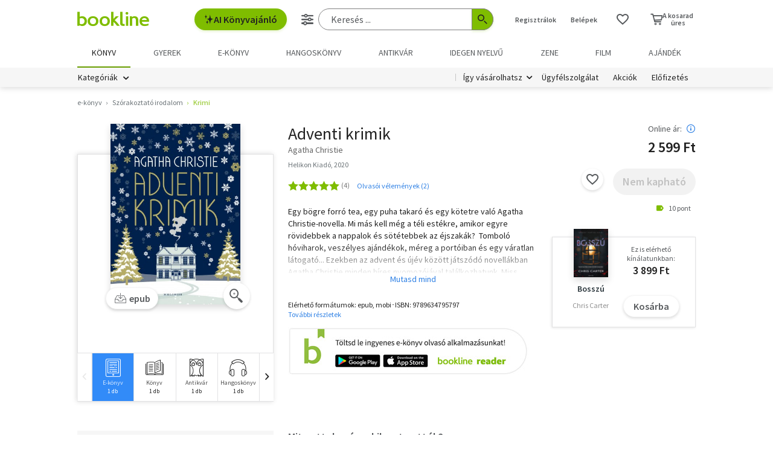

--- FILE ---
content_type: text/html; charset=utf-8
request_url: https://www.google.com/recaptcha/api2/aframe
body_size: -84
content:
<!DOCTYPE HTML><html><head><meta http-equiv="content-type" content="text/html; charset=UTF-8"></head><body><script nonce="9y8wE0z8SRfFrCELpGZDWQ">/** Anti-fraud and anti-abuse applications only. See google.com/recaptcha */ try{var clients={'sodar':'https://pagead2.googlesyndication.com/pagead/sodar?'};window.addEventListener("message",function(a){try{if(a.source===window.parent){var b=JSON.parse(a.data);var c=clients[b['id']];if(c){var d=document.createElement('img');d.src=c+b['params']+'&rc='+(localStorage.getItem("rc::a")?sessionStorage.getItem("rc::b"):"");window.document.body.appendChild(d);sessionStorage.setItem("rc::e",parseInt(sessionStorage.getItem("rc::e")||0)+1);localStorage.setItem("rc::h",'1769622005882');}}}catch(b){}});window.parent.postMessage("_grecaptcha_ready", "*");}catch(b){}</script></body></html>